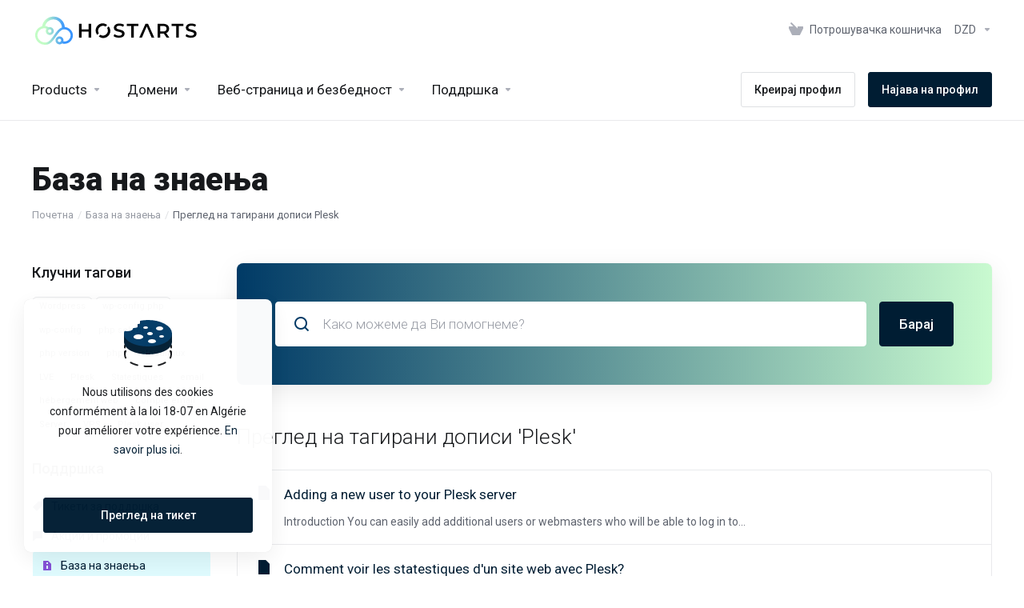

--- FILE ---
content_type: text/html; charset=utf-8
request_url: https://panel.hostarts.com/index.php?rp=%2Fknowledgebase%2Ftag%2FPlesk&language=macedonian
body_size: 15350
content:
    <!DOCTYPE html>
    <html  lang="mk" >
    <head>
        <meta charset="utf-8" />
        <meta http-equiv="X-UA-Compatible" content="IE=edge">
        <meta name="viewport" content="width=device-width, initial-scale=1.0, maximum-scale=1.0, user-scalable=0">
            <title>База на знаења - Plesk  - Hostarts</title>
            <meta name="description" content="">
                    <link rel="canonical" href="https://panel.hostarts.com/knowledgebase//">
                    
                <link rel='stylesheet' href='/templates/lagom2/core/styles/default/assets/css/vars/minified.css?1746460998'>
        
                <link rel="stylesheet" href="/templates/lagom2/assets/css/theme.css?v=2.3.4-055c00d9e869408a8fdd796e2aa4fa14">
                                     
        
        
        
        <!-- HTML5 Shim and Respond.js IE8 support of HTML5 elements and media queries -->
    <!-- WARNING: Respond.js doesn't work if you view the page via file:// -->
    <!--[if lt IE 9]>
    <script src="https://oss.maxcdn.com/libs/html5shiv/3.7.0/html5shiv.js"></script>
    <script src="https://oss.maxcdn.com/libs/respond.js/1.4.2/respond.min.js"></script>
    <![endif]-->

        <script>
        var csrfToken = 'ae23fd4792a9b88082d16639ab94806a0695a667',
            markdownGuide = 'Водич за маркдаун',
            locale = 'en',
            saved = 'зачуван',
            saving = 'автоматско зачувување',
            whmcsBaseUrl = "";
                </script>
            <script  src="/templates/lagom2/assets/js/scripts.min.js?v=2.3.4-055c00d9e869408a8fdd796e2aa4fa14"></script>
    <script  src="/templates/lagom2/assets/js/core.min.js?v=2.3.4-055c00d9e869408a8fdd796e2aa4fa14"></script>

        
                <link rel="stylesheet" href="//cdnjs.cloudflare.com/ajax/libs/sweetalert/1.1.3/sweetalert.min.css" />
            <script src="//cdnjs.cloudflare.com/ajax/libs/sweetalert/1.1.3/sweetalert.min.js"></script>
            <script type="text/javascript" src="https://cdnjs.cloudflare.com/ajax/libs/bootbox.js/4.4.0/bootbox.min.js"></script>
<script type="text/javascript">

var _gaq = _gaq || [];
_gaq.push(['_setAccount', 'UA-190434884-1']);
_gaq.push(['_trackPageview']);

(function() {
var ga = document.createElement('script'); ga.type = 'text/javascript'; ga.async = true;
ga.src = ('https:' == document.location.protocol ? 'https://ssl' : 'http://www') + '.google-analytics.com/ga.js';
var s = document.getElementsByTagName('script')[0]; s.parentNode.insertBefore(ga, s);
})();

</script>

    <style>
    .hidden {
        display:none;
    }
    </style>
<script>var rtr = "[]";</script>
<script src="/modules/registrars/realtimeregister/resources/js/rtr.js?1.4.13"></script>

<script src="/modules/registrars/realtimeregister/resources/js/rtrClient.js?1.4.13"></script>

<link type="text/css" href="/modules/registrars/realtimeregister/resources/css/style.css?1.4.13" rel="stylesheet">


                    <link href="/assets/css/fontawesome-all.min.css" rel="stylesheet">
            </head>
    <body class="lagom lagom-not-portal lagom-layout-top lagom-default page-knowledgebasecat"  data-phone-cc-input="1">

    
        

                











                    

     
        <div class="app-nav  app-nav-default" >
                                                                                                                                                                                                                                                                                                                                                                                    <div class="app-nav-header " id="header">
                <div class="container">
                    <button class="app-nav-toggle navbar-toggle" type="button">
                        <span class="icon-bar"></span>
                        <span class="icon-bar"></span>
                        <span class="icon-bar"></span>
                        <span class="icon-bar"></span>
                    </button>
                          
                                                                       <a class="logo hidden-sm hidden-xs hidden-md" href="/index.php"><img src="/templates/lagom2/assets/img/logo/logo_big.805037160.svg" title="Hostarts" alt="Hostarts"/></a>
                          <a class="logo visible-xs visible-sm visible-md" href="/index.php"><img src="/templates/lagom2/assets/img/logo/logo_big.805037160.svg" title="Hostarts" alt="Hostarts"/></a>
                                             <ul class="top-nav">
                                                                                                                                                                                                                            <li
                menuItemName="View Cart"
                class="  nav-item-cart"
                id="Secondary_Navbar-View_Cart"
                            >
                                    <a
                                                                                    href="/cart.php?a=view"
                                                                                                                                                >
                                                    
                                                                    <i class="fas fa-test lm lm-basket"></i>
                                                                                                                                                                        <span class="item-text">
                                    Потрошувачка кошничка
                                                                    </span>
                                                                                                        <span class="nav-badge badge badge-primary-faded hidden" ><span ></span></span>                                                                                            </a>
                                            </li>
                    <li
                menuItemName="Currencies-147"
                class="dropdown   nav-item-currency"
                id="Secondary_Navbar-Currencies-147"
                            >
                                    <a
                                                    class="dropdown-toggle"
                            href="#"
                            data-toggle="dropdown"
                                                                                                                    >
                                                                                                            <span class="item-text">
                                    DZD
                                                                    </span>
                                                                                                                                                        <b class="ls ls-caret"></b>                                            </a>
                                                                                                                            </li>
                </ul>
                </div>
            </div>
                <div class="app-nav-menu app-nav-menu-default" id="main-menu">
        <div class="container">
                        <ul class="menu menu-primary " data-nav>
                                                                                                                                                                                                                                                                                                                                                                                                                                                                                                                                                                                                                                                                                                                                                                                                                                                                                                                                                                                                                                                                                                                                                                                                                                                                                                                                                                                                                                                                                                                                                                                                                                                                                                                                                                                                                                                                                                                                                                                                                                                                                                                                                                                                                                                                                                                                                                                                                                                                                                                                                                                                                                                                                                                                                                                                                                                                                                                                                                                                                                                                                                                                                                                    <li
                menuItemName="footer_extended.products"
                class="dropdown   nav-item-text-only"
                id="Primary_Navbar-footer_extended.products"
                            >
                                    <a
                                                    class="dropdown-toggle"
                            href="#"
                            data-toggle="dropdown"
                                                                                                                    >
                                                                                    <svg class="svg-icon {if $onDark} svg-icon-on-dark {/if}" xmlns="http://www.w3.org/2000/svg" width="64" height="64" fill="none" viewBox="0 0 64 64">
    <path fill="var(--svg-icon-color-2)" stroke="var(--svg-icon-color-2)" stroke-linecap="round" stroke-linejoin="round" stroke-width="2" d="M59 36.5898V47.4098L32 62.9998L5 47.4098V36.5898L32 44.5898L59 36.5898Z" />
    <path fill="var(--svg-icon-color-1)" stroke="var(--svg-icon-color-1)" stroke-linecap="round" stroke-linejoin="round" stroke-width="2" d="M32 44.3L11.2 32.3L5 35.9L32 51.5L59 35.9L52.8 32.3L32 44.3Z" />
    <path stroke="var(--svg-icon-color-3)" stroke-linecap="round" stroke-linejoin="round" stroke-width="2" d="M32 32.2V43.7M32 32.2L5 16.6M32 32.2L59 16.6M32 43.7L59 28.1V16.6M32 43.7L5 28.1V16.6M5 16.6L32 1L59 16.6M37 34.8L44 30.7" />
</svg>
                                                                                                                                        <span class="item-text">
                                    Products
                                                                    </span>
                                                                                                                                                        <b class="ls ls-caret"></b>                                            </a>
                                                                                                                                                <ul class="dropdown-menu dropdown-lazy has-scroll  ">
                                                                                                                                                                    <li menuItemName="Hébergement Web - Datacenter EU" class=" " id="Primary_Navbar-footer_extended.products-Hébergement_Web_-_Datacenter_EU">
                                                                                            <a
                                                                                                            href="/store/hebergement-cloud"
                                                                                                                                                                
                                                >
                                                                                                            <i class="fas fa-ticket ls ls-box"></i>
                                                                                                        Hébergement Web - Datacenter EU
                                                                                                    </a>
                                                                                                                                </li>
                                                                                
                                                                                                                                                                        <li menuItemName="Hébergement Web - Datacenter Algérie" class=" " id="Primary_Navbar-footer_extended.products-Hébergement_Web_-_Datacenter_Algérie">
                                                                                            <a
                                                                                                            href="/store/hebergement-web-datacenter-algerie"
                                                                                                                                                                
                                                >
                                                                                                            <i class="fas fa-ticket ls ls-box"></i>
                                                                                                        Hébergement Web - Datacenter Algérie
                                                                                                    </a>
                                                                                                                                </li>
                                                                                
                                                                                                                                                                        <li menuItemName="Serveur VPS - DATACENTER ALGERIE " class=" " id="Primary_Navbar-footer_extended.products-Serveur_VPS_-_DATACENTER_ALGERIE_">
                                                                                            <a
                                                                                                            href="/store/vps-dc-dz"
                                                                                                                                                                
                                                >
                                                                                                            <i class="fas fa-ticket ls ls-hosting"></i>
                                                                                                        Serveur VPS - DATACENTER ALGERIE 
                                                                                                    </a>
                                                                                                                                </li>
                                                                                
                                                                                                                                                                        <li menuItemName="Non lucratif &amp; Association" class=" " id="Primary_Navbar-footer_extended.products-Non_lucratif_&amp;_Association">
                                                                                            <a
                                                                                                            href="/store/but-non-lucratif-association"
                                                                                                                                                                
                                                >
                                                                                                            <i class="fas fa-ticket ls ls-box"></i>
                                                                                                        Non lucratif &amp; Association
                                                                                                    </a>
                                                                                                                                </li>
                                                                                
                                                                                                                                                                        <li menuItemName="Serveur VPS - DATACENTER EUROPE " class=" " id="Primary_Navbar-footer_extended.products-Serveur_VPS_-_DATACENTER_EUROPE_">
                                                                                            <a
                                                                                                            href="/store/cloud-vps"
                                                                                                                                                                
                                                >
                                                                                                            <i class="fas fa-ticket ls ls-hosting"></i>
                                                                                                        Serveur VPS - DATACENTER EUROPE 
                                                                                                    </a>
                                                                                                                                </li>
                                                                                
                                                                                                                                                                        <li menuItemName="Serveur Dédié  - DATACENTER ALGERIE" class=" " id="Primary_Navbar-footer_extended.products-Serveur_Dédié__-_DATACENTER_ALGERIE">
                                                                                            <a
                                                                                                            href="/store/serveur-dedie-datacenter-algerie"
                                                                                                                                                                
                                                >
                                                                                                            <i class="fas fa-ticket ls ls-box"></i>
                                                                                                        Serveur Dédié  - DATACENTER ALGERIE
                                                                                                    </a>
                                                                                                                                </li>
                                                                                
                                                                                                                                                                        <li menuItemName="Hébergement Revendeur / Agency" class=" " id="Primary_Navbar-footer_extended.products-Hébergement_Revendeur___Agency">
                                                                                            <a
                                                                                                            href="/store/hebergement-revendeur-agence"
                                                                                                                                                                
                                                >
                                                                                                            <i class="fas fa-ticket ls ls-box"></i>
                                                                                                        Hébergement Revendeur / Agency
                                                                                                    </a>
                                                                                                                                </li>
                                                                                
                                                                                                                                                                        <li menuItemName="Colocation Rack - DATACENTER ALGERIE" class=" " id="Primary_Navbar-footer_extended.products-Colocation_Rack_-_DATACENTER_ALGERIE">
                                                                                            <a
                                                                                                            href="/store/colocation-rack-datacenter-algerie"
                                                                                                                                                                
                                                >
                                                                                                            <i class="fas fa-ticket ls ls-box"></i>
                                                                                                        Colocation Rack - DATACENTER ALGERIE
                                                                                                    </a>
                                                                                                                                </li>
                                                                                
                                                                                                                                                                        <li menuItemName="Hébergement d&#039;Email" class=" " id="Primary_Navbar-footer_extended.products-Hébergement_d&#039;Email">
                                                                                            <a
                                                                                                            href="/store/hebergement-demail"
                                                                                                                                                                
                                                >
                                                                                                            <i class="fas fa-ticket ls ls-box"></i>
                                                                                                        Hébergement d&#039;Email
                                                                                                    </a>
                                                                                                                                </li>
                                                                                
                                                                                                                                                                        <li menuItemName="Dedicated Servers" class=" " id="Primary_Navbar-footer_extended.products-Dedicated_Servers">
                                                                                            <a
                                                                                                            href="/store/dedicated-servers"
                                                                                                                                                                
                                                >
                                                                                                            <i class="fas fa-ticket ls ls-hosting"></i>
                                                                                                        Dedicated Servers
                                                                                                    </a>
                                                                                                                                </li>
                                                                                
                                                                                                                                                                        <li menuItemName="Licence Plesk Obsedian" class=" " id="Primary_Navbar-footer_extended.products-Licence_Plesk_Obsedian">
                                                                                            <a
                                                                                                            href="/store/licence-plesk"
                                                                                                                                                                
                                                >
                                                                                                            <i class="fas fa-ticket ls ls-box"></i>
                                                                                                        Licence Plesk Obsedian
                                                                                                    </a>
                                                                                                                                </li>
                                                                                
                                                                                                                                                                        <li menuItemName="License ISPManager6" class=" " id="Primary_Navbar-footer_extended.products-License_ISPManager6">
                                                                                            <a
                                                                                                            href="/store/ispmanager6"
                                                                                                                                                                
                                                >
                                                                                                            <i class="fas fa-ticket ls ls-box"></i>
                                                                                                        License ISPManager6
                                                                                                    </a>
                                                                                                                                </li>
                                                                                
                                                                                                                                                                        <li menuItemName="Cybersecurité" class=" " id="Primary_Navbar-footer_extended.products-Cybersecurité">
                                                                                            <a
                                                                                                            href="/store/cybersecurite"
                                                                                                                                                                
                                                >
                                                                                                            <i class="fas fa-ticket ls ls-box"></i>
                                                                                                        Cybersecurité
                                                                                                    </a>
                                                                                                                                </li>
                                                                                
                                                                                                                                                                        <li menuItemName="DNS Management" class=" " id="Primary_Navbar-footer_extended.products-DNS_Management">
                                                                                            <a
                                                                                                            href="/store/dns-management"
                                                                                                                                                                
                                                >
                                                                                                            <i class="fas fa-ticket ls ls-box"></i>
                                                                                                        DNS Management
                                                                                                    </a>
                                                                                                                                </li>
                                                                                
                                                                                                                                                                        <li menuItemName="License cPanel" class=" " id="Primary_Navbar-footer_extended.products-License_cPanel">
                                                                                            <a
                                                                                                            href="/store/cpanel"
                                                                                                                                                                
                                                >
                                                                                                            <i class="fas fa-ticket ls ls-box"></i>
                                                                                                        License cPanel
                                                                                                    </a>
                                                                                                                                </li>
                                                                                
                                                                                    </ul>
                                                                        </li>
                    <li
                menuItemName="Domains"
                class="dropdown   nav-item-text-only"
                id="Primary_Navbar-Domains"
                            >
                                    <a
                                                    class="dropdown-toggle"
                            href="#"
                            data-toggle="dropdown"
                                                                                                                    >
                                                                                    <svg class="svg-icon {if $onDark} svg-icon-on-dark {/if}" xmlns="http://www.w3.org/2000/svg" width="64" height="64" fill="none" viewBox="0 0 64 64">
    <path fill="var(--svg-icon-color-3)" fill-rule="evenodd" d="M32.3 16.3c-.626 0-1.246.01-1.862.032a1 1 0 0 1-.069-1.999 55.815 55.815 0 0 1 3.862 0 1 1 0 0 1-.07 2 53.82 53.82 0 0 0-1.86-.033Zm-4.684-.808a1 1 0 0 1-.889 1.1 49.265 49.265 0 0 0-3.678.53 1 1 0 1 1-.36-1.968 51.298 51.298 0 0 1 3.827-.551 1 1 0 0 1 1.1.889Zm9.368 0a1 1 0 0 1 1.1-.89c1.306.14 2.583.324 3.827.552a1 1 0 1 1-.36 1.967 49.265 49.265 0 0 0-3.678-.53 1 1 0 0 1-.889-1.1Zm7.48 1.218a1 1 0 0 1 1.226-.706 42.68 42.68 0 0 1 3.699 1.175 1 1 0 0 1-.693 1.876 40.733 40.733 0 0 0-3.526-1.12 1 1 0 0 1-.706-1.225Zm-24.328 0a1 1 0 0 1-.706 1.226 41.01 41.01 0 0 0-3.526 1.119 1 1 0 0 1-.693-1.876 42.68 42.68 0 0 1 3.7-1.174 1 1 0 0 1 1.225.705Zm-7.166 2.457a1 1 0 0 1-.453 1.34c-.557.275-1.096.562-1.615.858-.402.237-.792.479-1.17.727a1 1 0 1 1-1.098-1.672c.41-.268.828-.529 1.259-.782l.01-.006a32.427 32.427 0 0 1 1.728-.918 1 1 0 0 1 1.34.453Zm38.66 0a1 1 0 0 1 1.34-.453c.592.293 1.167.598 1.723.916.651.365 1.283.762 1.892 1.188a1 1 0 1 1-1.145 1.64 20.634 20.634 0 0 0-1.728-1.085l-.008-.005a30.492 30.492 0 0 0-1.62-.861 1 1 0 0 1-.454-1.34Zm-43.982 3.15a1 1 0 0 1-.133 1.409c-.352.29-.696.593-1.034.907a1 1 0 0 1-1.361-1.466c.366-.34.738-.667 1.12-.982a1 1 0 0 1 1.408.133Zm50.925 1.374a1 1 0 0 1 1.414.015 25.349 25.349 0 0 1 1.487 1.66 1 1 0 0 1-1.548 1.267 23.56 23.56 0 0 0-1.368-1.528 1 1 0 0 1 .015-1.414Z" clip-rule="evenodd" />
    <path fill="var(--svg-icon-color-3)" fill-rule="evenodd" d="M28.22 2.227a1 1 0 0 1-.246 1.392l-.25.175a1 1 0 0 1-.278.136.968.968 0 0 1-.223.214l-.244.171c-.602.434-1.185.904-1.744 1.407a1 1 0 0 1-1.339-1.486 22.638 22.638 0 0 1 1.92-1.548l.01-.007.25-.175a1 1 0 0 1 .278-.136.968.968 0 0 1 .223-.214l.25-.175a1 1 0 0 1 1.392.246Zm-6.206 5.45a1 1 0 0 1 .242 1.394 18.42 18.42 0 0 0-1.188 1.925 29.99 29.99 0 0 0-.86 1.62 1 1 0 1 1-1.794-.884c.292-.59.595-1.163.911-1.716.39-.727.824-1.426 1.295-2.096a1 1 0 0 1 1.393-.243Zm-3.846 7.044a1 1 0 0 1 .593 1.284 41.131 41.131 0 0 0-1.117 3.527 1 1 0 0 1-1.931-.519c.344-1.28.736-2.516 1.171-3.699a1 1 0 0 1 1.284-.593Zm-2.142 7.266a1 1 0 0 1 .803 1.165 49.542 49.542 0 0 0-.533 3.677 1 1 0 0 1-1.989-.213c.14-1.303.326-2.58.555-3.826a1 1 0 0 1 1.164-.803Zm-.958 7.518a1 1 0 0 1 .965 1.034 52.863 52.863 0 0 0 0 3.725 1 1 0 1 1-1.999.07 54.851 54.851 0 0 1 0-3.865 1 1 0 0 1 1.034-.964Zm.128 7.587a1 1 0 0 1 1.102.887c.135 1.255.316 2.485.539 3.681a1 1 0 1 1-1.966.366 50.81 50.81 0 0 1-.562-3.832 1 1 0 0 1 .887-1.102Zm1.24 7.488a1 1 0 0 1 1.228.701c.335 1.223.715 2.4 1.138 3.524a1 1 0 1 1-1.872.705 41.855 41.855 0 0 1-1.195-3.701 1 1 0 0 1 .701-1.229Zm2.501 7.162a1 1 0 0 1 1.344.44c.282.556.576 1.094.88 1.61l.005.007c.266.46.552.916.855 1.364a1 1 0 1 1-1.657 1.12 25.178 25.178 0 0 1-.928-1.479 31.004 31.004 0 0 1-.939-1.718 1 1 0 0 1 .44-1.344Zm3.65 5.885a1 1 0 0 1 1.412.087c.357.404.727.797 1.108 1.179a1 1 0 0 1-1.414 1.414c-.41-.41-.809-.834-1.193-1.269a1 1 0 0 1 .088-1.411Z" clip-rule="evenodd" />
    <path stroke="var(--svg-icon-color-3)" stroke-linecap="round" stroke-linejoin="round" stroke-width="2" d="M32.9 63c-.7 0-1.3 0-2-.1m0-61.6c.7-.2 1.3-.3 2-.3m29.8 28.7c.2.7.2 1.3.2 2M1 32.9c0-.7 0-1.3.1-2m61.9.2c0 4.9-3.3 9.9-8.9 13.1-6.7 3.7-14.3 5.7-22 5.7-7.6 0-15.1-1.9-21.8-5.7C4.8 41 1 36.5 1 31.6M31.4 1c4.9 0 9.4 3.9 12.7 9.5 3.8 6.7 5.8 14.2 5.8 21.9 0 7.7-2 15.2-5.8 21.9-3.2 5.6-7.7 8.8-12.7 8.8m22.7-8.8C48.3 60 40.4 63.2 32.2 63c-8.2.2-16-3-21.9-8.7C4.5 48.5 1.1 40.6 1 32.4c.1-8.3 3.5-16.1 9.4-21.9C16.1 4.5 24 1.1 32.2 1c8.3.1 16.2 3.5 21.9 9.5 5.8 5.8 9 13.7 8.9 21.9.1 8.2-3.1 16.1-8.9 21.9Z" />
    <path fill="var(--svg-icon-color-2)" stroke="var(--svg-icon-color-2)" stroke-linecap="round" stroke-linejoin="round" stroke-width="2" d="M31.5 39.9a7.5 7.5 0 1 0 0-15 7.5 7.5 0 0 0 0 15Z" />
</svg>
                                                                                                                                        <span class="item-text">
                                    Домени
                                                                    </span>
                                                                                                                                                        <b class="ls ls-caret"></b>                                            </a>
                                                                                                                                                <ul class="dropdown-menu dropdown-lazy has-scroll  ">
                                                                                                                                                                    <li menuItemName="Register a New Domain" class=" " id="Primary_Navbar-Domains-Register_a_New_Domain">
                                                                                            <a
                                                                                                            href="/cart.php?a=add&domain=register"
                                                                                                                                                                
                                                >
                                                                                                            <i class="fas fa-test lm lm-globe"></i>
                                                                                                        <span class="menu-item-content">Регистрација на домени</span>
                                                                                                    </a>
                                                                                                                                </li>
                                                                                
                                                                                                                                                                        <li menuItemName="Transfer Domains to Us" class=" " id="Primary_Navbar-Domains-Transfer_Domains_to_Us">
                                                                                            <a
                                                                                                            href="/cart.php?a=add&domain=transfer"
                                                                                                                                                                
                                                >
                                                                                                            <i class="fas fa-test ls ls-transfer"></i>
                                                                                                        <span class="menu-item-content">Трансфер на домени</span>
                                                                                                    </a>
                                                                                                                                </li>
                                                                                
                                                                                                                                                                        <li menuItemName="Divider-158" class="nav-divider " id="Primary_Navbar-Domains-Divider-158">
                                                                                            -----
                                                                                                                                </li>
                                                                                
                                                                                                                                                                        <li menuItemName="Domain Pricing" class=" " id="Primary_Navbar-Domains-Domain_Pricing">
                                                                                            <a
                                                                                                            href="/domain/pricing"
                                                                                                                                                                
                                                >
                                                                                                            <i class="fas fa-test ls ls-document-info"></i>
                                                                                                        <span class="menu-item-content">Финансиска структура на домени по наставка и услуга</span>
                                                                                                    </a>
                                                                                                                                </li>
                                                                                
                                                                                    </ul>
                                                                        </li>
                    <li
                menuItemName="Website & Security"
                class="dropdown   nav-item-text-only"
                id="Primary_Navbar-Website_&_Security"
                            >
                                    <a
                                                    class="dropdown-toggle"
                            href="#"
                            data-toggle="dropdown"
                                                                                                                    >
                                                                                    <svg class="svg-icon {if $onDark} svg-icon-on-dark {/if}" xmlns="http://www.w3.org/2000/svg" width="64" height="64" fill="none" viewBox="0 0 64 64">
    <path fill="var(--svg-icon-color-2)" stroke="var(--svg-icon-color-2)" stroke-linecap="round" stroke-linejoin="round" stroke-width="2" d="M31 27.5 59 3.8 54 1 26 17.2v7.5l5 2.8Z" />
    <path fill="var(--svg-icon-color-1)" stroke="var(--svg-icon-color-1)" stroke-linecap="round" stroke-linejoin="round" stroke-width="2" d="M31 19.9v7.6l7.5 4.4V48H45l14-16.2v-28L31 19.9Z" />
    <path stroke="var(--svg-icon-color-3)" stroke-linecap="round" stroke-linejoin="round" stroke-width="2" d="m33 34.9 5-2.7m-5 2.7L5 18.8m28 16.1V63m5-30.8L10 16l-5 2.8m33 13.4v28.1L33 63M5 18.8v28L19 63h14" />
</svg>
                                                                                                                                        <span class="item-text">
                                    Веб-страница и безбедност
                                                                    </span>
                                                                                                                                                        <b class="ls ls-caret"></b>                                            </a>
                                                                                                                                                <ul class="dropdown-menu dropdown-lazy has-scroll  ">
                                                                                                                                                                    <li menuItemName="symantec" class=" " id="Primary_Navbar-Website_&_Security-symantec">
                                                                                            <a
                                                                                                            href="/store/ssl-certificates"
                                                                                                                                                                
                                                >
                                                                                                            <i class="fas fa-ticket ls ls-padlock"></i>
                                                                                                        SSL сертификати
                                                                                                    </a>
                                                                                                                                </li>
                                                                                
                                                                                                                                                                        <li menuItemName="spamexperts" class=" " id="Primary_Navbar-Website_&_Security-spamexperts">
                                                                                            <a
                                                                                                            href="/store/email-services"
                                                                                                                                                                
                                                >
                                                                                                            <i class="fas fa-ticket ls ls-envelope"></i>
                                                                                                        Услуги за е-пошта
                                                                                                    </a>
                                                                                                                                </li>
                                                                                
                                                                                    </ul>
                                                                        </li>
                    <li
                menuItemName="Support"
                class="dropdown   nav-item-text-only"
                id="Primary_Navbar-Support"
                            >
                                    <a
                                                    class="dropdown-toggle"
                            href="#"
                            data-toggle="dropdown"
                                                                                                                    >
                                                                                    <svg class="svg-icon {if $onDark} svg-icon-on-dark {/if}" xmlns="http://www.w3.org/2000/svg" width="64" height="64" fill="none" viewBox="0 0 64 64">
    <path fill="var(--svg-icon-color-3)" fill-rule="evenodd" d="M34.945 2.047a1 1 0 0 1-.991 1.008c-.527.004-1.117.13-1.748.414l-2.615 1.506a1 1 0 0 1-.997-1.734l2.655-1.529a.99.99 0 0 1 .08-.041c.876-.404 1.758-.609 2.608-.616a1 1 0 0 1 1.008.992Zm2.2 1.408a1 1 0 0 1 1.322.5c.35.775.533 1.662.533 2.626a1 1 0 1 1-2 0c0-.71-.135-1.314-.356-1.803a1 1 0 0 1 .5-1.323ZM24.647 6.667a1 1 0 0 1-.367 1.366l-5.312 3.058a1 1 0 1 1-.998-1.733L23.282 6.3a1 1 0 0 1 1.366.367Zm-10.623 6.117a1 1 0 0 1-.367 1.366L11 15.679a.985.985 0 0 1-.08.041 9.781 9.781 0 0 0-2.343 1.538 1 1 0 0 1-1.32-1.503 11.831 11.831 0 0 1 2.783-1.832l2.617-1.507a1 1 0 0 1 1.366.368Zm-9.2 7.868a1 1 0 0 1 .634 1.264A8.671 8.671 0 0 0 5 24.646v3.679a1 1 0 1 1-2 0v-3.68c0-1.145.2-2.279.56-3.36a1 1 0 0 1 1.264-.633ZM4 34.684a1 1 0 0 1 1 1v3.679c0 .744.143 1.357.372 1.843a1 1 0 1 1-1.81.851C3.192 41.273 3 40.363 3 39.363v-3.68a1 1 0 0 1 1-1Zm8.538 7.073A1 1 0 0 1 13 42.6v1.498a1 1 0 0 1-1.998.07l-.078.036-.004.002c-.88.405-1.772.625-2.633.656a1 1 0 1 1-.07-1.999c.569-.02 1.2-.167 1.864-.473h.002l.371-.173a.996.996 0 0 1 .412-.094.996.996 0 0 1 .337-.255l.375-.175a1 1 0 0 1 .96.064ZM12 46.095a1 1 0 0 1 1 1v1.499c0 .283.059.428.09.481.033.055.06.112.08.17a.996.996 0 0 1 .295-.309c.153-.103.334-.265.526-.504a1 1 0 0 1 1.556 1.257 4.48 4.48 0 0 1-.96.903 1 1 0 0 1-1.503-.49 1 1 0 0 1-1.716-.01c-.259-.438-.368-.958-.368-1.498v-1.499a1 1 0 0 1 1-1Z" clip-rule="evenodd" />
    <path stroke="var(--svg-icon-color-3)" stroke-linecap="round" stroke-linejoin="round" stroke-width="2" d="M13 29.796c0-1.826.659-3.88 1.831-5.712 1.172-1.832 3.013-3.357 4.67-4.122L40.749 7.73c1.658-.764 3.248-.772 4.42-.022C46.342 8.457 47 9.905 47 11.731v15.258c0 1.826-.659 3.88-1.831 5.712-1.172 1.831-2.469 2.891-4.42 4.054l-8.557 4.893L23.77 54.21c-1.285 1.592-2.77 1.266-2.77-.466V47.75l-1.498.698c-1.658.764-3.498.839-4.67.088C13.658 47.786 13 46.34 13 44.513V29.796Z" />
    <path fill="var(--svg-icon-color-2)" stroke="var(--svg-icon-color-2)" stroke-linecap="round" stroke-linejoin="round" stroke-width="2" d="M23.831 29.234C22.66 31.065 22 33.12 22 34.945v14.718c0 1.826.659 3.273 1.831 4.023C25.308 54.632 28 56.08 28 56.08l2-2.38v5.2c0 .773.296 1.18.738 1.45.232.088 3.862 2.2 3.862 2.2l6.592-15.752 8.556-4.893c1.952-1.163 3.248-2.223 4.42-4.054C55.342 36.019 56 33.965 56 32.139l2.135-16.999c-.865-.473-3.038-1.689-3.966-2.283-1.172-.75-2.763-.742-4.42.022L28.501 25.112c-1.658.765-3.498 2.29-4.67 4.122Z" />
    <path fill="var(--svg-icon-color-1)" stroke="var(--svg-icon-color-1)" stroke-linecap="round" stroke-linejoin="round" stroke-width="2" d="M26 37.245c0-1.825.659-3.88 1.831-5.711 1.172-1.832 3.013-3.357 4.67-4.122L53.749 15.18c1.658-.764 3.248-.772 4.42-.022 1.173.75 1.832 2.198 1.832 4.024V34.44c0 1.826-.659 3.88-1.831 5.712-1.172 1.831-2.469 2.891-4.42 4.054l-8.557 4.893L36.77 61.66c-1.285 1.592-2.77 1.266-2.77-.466V55.2l-1.498.697c-1.658.765-3.499.84-4.67.09C26.658 55.236 26 53.788 26 51.962V37.245Z" />
    <path stroke="var(--svg-icon-color-4)" stroke-linecap="round" stroke-linejoin="round" stroke-width="2" d="m32.422 48.78 16.89-9.675m-16.89 2.925 8.446-4.838m-8.446-1.912 16.89-9.675" />
</svg>
                                                                                                                                        <span class="item-text">
                                    Поддршка
                                                                    </span>
                                                                                                                                                        <b class="ls ls-caret"></b>                                            </a>
                                                                                                                                                <ul class="dropdown-menu dropdown-lazy has-scroll  ">
                                                                                                                                                                    <li menuItemName="Contact Us" class=" " id="Primary_Navbar-Support-Contact_Us">
                                                                                            <a
                                                                                                            href="/contact.php"
                                                                                                                                                                
                                                >
                                                                                                            <i class="fas fa-test ls ls-chat-clouds"></i>
                                                                                                        <span class="menu-item-content">Контакт</span>
                                                                                                    </a>
                                                                                                                                </li>
                                                                                
                                                                                                                                                                        <li menuItemName="Divider-165" class="nav-divider " id="Primary_Navbar-Support-Divider-165">
                                                                                            -----
                                                                                                                                </li>
                                                                                
                                                                                                                                                                        <li menuItemName="Network Status" class=" " id="Primary_Navbar-Support-Network_Status">
                                                                                            <a
                                                                                                            href="/serverstatus.php"
                                                                                                                                                                
                                                >
                                                                                                            <i class="fas fa-test ls ls-spark"></i>
                                                                                                        <span class="menu-item-content">Статус на сервери</span>
                                                                                                    </a>
                                                                                                                                </li>
                                                                                
                                                                                                                                                                        <li menuItemName="Knowledgebase" class=" " id="Primary_Navbar-Support-Knowledgebase">
                                                                                            <a
                                                                                                            href="/knowledgebase"
                                                                                                                                                                
                                                >
                                                                                                            <i class="fas fa-test ls ls-document-info"></i>
                                                                                                        <span class="menu-item-content">База на знаења</span>
                                                                                                    </a>
                                                                                                                                </li>
                                                                                
                                                                                                                                                                        <li menuItemName="News" class=" " id="Primary_Navbar-Support-News">
                                                                                            <a
                                                                                                            href="/announcements"
                                                                                                                                                                
                                                >
                                                                                                            <i class="fas fa-test ls ls-document"></i>
                                                                                                        <span class="menu-item-content">Акции и промоции</span>
                                                                                                    </a>
                                                                                                                                </li>
                                                                                
                                                                                    </ul>
                                                                        </li>
                    <li
                menuItemName="Register"
                class=" nav-item-btn is-right"
                id="Primary_Navbar-Register"
                            >
                                    
                            <a class="btn btn-outline btn-default" href="/register.php" >
                                <span>Креирај профил</span> 
                            </a>
                                            </li>
                    <li
                menuItemName="Login"
                class=" nav-item-btn is-right"
                id="Primary_Navbar-Login"
                            >
                                    
                            <a class="btn btn-primary" href="/login.php" >
                                <span>Најава на профил</span> 
                            </a>
                                            </li>
                        </ul>
        </div>
    </div>
        </div>
    <div class="app-main ">
                                            <div class="main-header">
            <div class="container">
                                                            <h1 class="main-header-title">
                База на знаења
            </h1>
                            <div class="main-header-bottom">
                    
    <ol class="breadcrumb">
                    <li >
                <a href="https://panel.hostarts.com">                Почетна
                </a>            </li>
                    <li >
                <a href="/knowledgebase">                База на знаења
                </a>            </li>
                    <li  class="active">
                                Преглед на тагирани дописи Plesk
                            </li>
            </ol>
            </div>
                                        </div>
        </div>
                <div class="main-body">
        <div class="container">
                        <div class="main-grid">                                                <div class="main-sidebar ">
                                            <div class="sidebar sidebar-primary">
                                                                
                                          </div>
                        <div class="sidebar sidebar-secondary">
                                                                            <div menuItemName="Support Knowledgebase Tag Cloud" class="panel panel-sidebar panel-styled-group panel-support-tags">
            <div class="panel-heading">
                                    <h5 class="panel-title">
                        <i class="fas fa-cloud"></i>&nbsp;                        Клучни тагови
                                                <i class="fa fa-chevron-up panel-minimise pull-right"></i>
                    </h5>
                            </div>
                            <div class="panel-body">
                                        <a href="/knowledgebase/tag/Wordpress" style="font-size:12px;">Wordpress</a>
<a href="/knowledgebase/tag/wp-config.php" style="font-size:12px;">wp-config.php</a>
<a href="/knowledgebase/tag/wp-config" style="font-size:12px;">wp-config</a>
<a href="/knowledgebase/tag/php-selector" style="font-size:12px;">php selector</a>
<a href="/knowledgebase/tag/php-version" style="font-size:12px;">php version</a>
<a href="/knowledgebase/tag/php" style="font-size:12px;">php</a>
<a href="/knowledgebase/tag/cloudlinux" style="font-size:12px;">cloudlinux</a>
<a href="/knowledgebase/tag/LVE" style="font-size:12px;">LVE</a>
<a href="/knowledgebase/tag/Plesk" style="font-size:16px;">Plesk</a>
<a href="/knowledgebase/tag/Statestiques" style="font-size:12px;">Statestiques</a>
<a href="/knowledgebase/tag/email" style="font-size:12px;">email</a>
<a href="/knowledgebase/tag/hébergement-web" style="font-size:12px;">hébergement web</a>
<a href="/knowledgebase/tag/compte-email" style="font-size:12px;">compte email</a>
<a href="/knowledgebase/tag/Server" style="font-size:12px;">Server</a>
<a href="/knowledgebase/tag/VPS" style="font-size:12px;">VPS</a>
<a href="/knowledgebase/tag/Plesk-user" style="font-size:12px;">Plesk user</a>

                </div>
                                            </div>
                    <div menuItemName="Support" class="panel panel-sidebar ">
            <div class="panel-heading">
                                    <h5 class="panel-title">
                        <i class="far fa-life-ring"></i>&nbsp;                        Поддршка
                                                <i class="fa fa-chevron-up panel-minimise pull-right"></i>
                    </h5>
                            </div>
                                        <div class="list-group">
                                                                        <a menuItemName="Support Tickets" 
                                href="/supporttickets.php" 
                                class="list-group-item"
                                                                                                                                 
                                id="Secondary_Sidebar-Support-Support_Tickets"
                            >
                                                                                                                                                                        <i class="fas fa-ticket ls ls-ticket-tag"></i>
                                                                                                    Тикети за поддршка
                                                                                        </a>
                                                                                                <a menuItemName="Announcements" 
                                href="/announcements" 
                                class="list-group-item"
                                                                                                                                 
                                id="Secondary_Sidebar-Support-Announcements"
                            >
                                                                                                                                                                        <i class="fas fa-ticket ls ls-text-cloud"></i>
                                                                                                    Акции и промоции
                                                                                        </a>
                                                                                                <a menuItemName="Knowledgebase" 
                                href="/knowledgebase" 
                                class="list-group-item active"
                                                                                                                                 
                                id="Secondary_Sidebar-Support-Knowledgebase"
                            >
                                                                                                                                                                        <i class="fas fa-ticket ls ls-document-info"></i>
                                                                                                    База на знаења
                                                                                        </a>
                                                                                                <a menuItemName="Downloads" 
                                href="/download" 
                                class="list-group-item"
                                                                                                                                 
                                id="Secondary_Sidebar-Support-Downloads"
                            >
                                                                                                                                                                        <i class="fas fa-ticket ls ls-download-square"></i>
                                                                                                    Превземања
                                                                                        </a>
                                                                                                <a menuItemName="Network Status" 
                                href="/serverstatus.php" 
                                class="list-group-item"
                                                                                                                                 
                                id="Secondary_Sidebar-Support-Network_Status"
                            >
                                                                                                                                                                        <i class="fas fa-ticket ls ls-range"></i>
                                                                                                    Статус на сервери
                                                                                        </a>
                                                                                                <a menuItemName="Open Ticket" 
                                href="/submitticket.php" 
                                class="list-group-item"
                                                                                                                                 
                                id="Secondary_Sidebar-Support-Open_Ticket"
                            >
                                                                                                                                                                        <i class="fas fa-ticket ls ls-new-window"></i>
                                                                                                    Контакт
                                                                                        </a>
                                                            </div>
                                </div>
                                                                                </div>
                                        </div>
                <div class="main-content  ">
                                                    


    <div class="search-box search-box-secondary">
        <form role="form" method="post" action="/knowledgebase/search">
<input type="hidden" name="token" value="ae23fd4792a9b88082d16639ab94806a0695a667" />
            <div class="search-group search-group-lg">
                <div class="search-field">
                    <input class="form-control" type="text" id="inputKnowledgebaseSearch" name="search" placeholder="Како можеме да Ви помогнеме?" value=""  />
                    <div class="search-field-icon"><i class="lm lm-search"></i></div>
                </div>
                <button class="btn btn-lg btn-primary" type="submit" id="btnKnowledgebaseSearch">Барај</button>
            </div>
        </form>
    </div>
            <div class="section">
        <div class="section-header">
                            <h2 class="section-title">Преглед на тагирани дописи 'Plesk'</h2>
                    </div>
        <div class="section-body">
                        <div class="list-group">
                                    <a class="list-group-item has-icon" href="/knowledgebase/6/Adding-a-new-user-to-your-Plesk-server.html">
                        <i class="list-group-item-icon lm lm-file"></i>
                        <div class="list-group-item-body">
                            <div class="list-group-item-heading">Adding a new user to your Plesk server</div>
                            <p class="list-group-item-text">Introduction
You can easily add additional users or webmasters who will be able to log in to...</p>                        </div>
                    </a>
                                    <a class="list-group-item has-icon" href="/knowledgebase/4/Comment-voir-les-statestiques-dandsharp039un-site-web-avec-Plesk.html">
                        <i class="list-group-item-icon lm lm-file"></i>
                        <div class="list-group-item-body">
                            <div class="list-group-item-heading">Comment voir les statestiques d&#039;un site web avec Plesk?</div>
                            <p class="list-group-item-text">Afficher les statistiques de visite du site , lorsque votre site fonctionne correctement et que...</p>                        </div>
                    </a>
                            </div>
                    </div>
    </div>
        

                    











                                </div>        </div>            </div>
        </div>
    
    
                <div class="main-footer main-footer-extended main-footer-extended-default ">
                        <div class="footer-top">
                <div class="container">
                    <div class="footer-brand d-flex flex-column">
                        <div class="footer-company">
                            <div class="footer-company-intro">
                                      
                                                                       <a class="footer-company-logo logo" href="/index.php"><img src="/templates/lagom2/assets/img/logo/logo_big.805037160.svg" title="Hostarts" alt="Hostarts"/></a>
                                                                                         <p class="footer-company-desc">Get in touch with us!</p>
                                                            </div>
                                                            <ul class="footer-company-socials footer-nav footer-nav-h">
                                                                            <li class="">
                                            <a class="social-fb" href="#" target="_blank" aria-label="Facebook">
                                                                                                                                            </a>
                                        </li>
                                                                            <li class="">
                                            <a class="social-tw" href="#" target="_blank" aria-label="Twitter">
                                                                                                                                            </a>
                                        </li>
                                                                            <li class="">
                                            <a class="social-in" href="#" target="_blank" aria-label="LinkedIn">
                                                                                                                                            </a>
                                        </li>
                                                                    </ul>
                                                    </div>
                                            </div>
                                            <div class="footer-site-map">
                            <div class="row">
                                                                    <div class="footer-col  col-md-4">
                                                                                    <h3 class="footer-title collapsed" data-toggle="collapse" data-target="#footer-nav-0" aria-expanded="false" aria-controls="footer-nav-0">
                                                                                                Products                                                <i class="footer-icon">
                                                    <svg width="18" height="11" viewBox="0 0 18 11" fill="none" xmlns="http://www.w3.org/2000/svg">
                                                        <path d="M9.21 10.01H8.79C8.66 10.01 8.53 9.96 8.44 9.86L0.14 1.57C0.04 1.48 0 1.34 0 1.22C0 1.1 0.05 0.97 0.15 0.87L0.86 0.16C1.06 -0.0400002 1.37 -0.0400002 1.57 0.16L9 7.6L16.43 0.15C16.63 -0.05 16.94 -0.05 17.14 0.15L17.85 0.86C18.05 1.06 18.05 1.37 17.85 1.57L9.56 9.86C9.47 9.95 9.34 10.01 9.21 10.01Z" fill="#B9BDC5"/>
                                                    </svg>
                                                </i>
                                            </h3>
                                            <ul class="footer-nav collapse" id="footer-nav-0">
                                                                                                    <li>
                                                        <a href="/store/hebergement-cloud" class="nav-link "  >
                                                                                                                        <span>Hébergement Web - Datacenter EU</span>                                                        </a>
                                                    </li>
                                                                                                    <li>
                                                        <a href="/store/hebergement-web-datacenter-algerie" class="nav-link "  >
                                                                                                                        <span>Hébergement Web - Datacenter Algérie</span>                                                        </a>
                                                    </li>
                                                                                                    <li>
                                                        <a href="/store/vps-dc-dz" class="nav-link "  >
                                                                                                                        <span>Serveur VPS - DATACENTER ALGERIE </span>                                                        </a>
                                                    </li>
                                                                                                    <li>
                                                        <a href="/store/but-non-lucratif-association" class="nav-link "  >
                                                                                                                        <span>Non lucratif &amp; Association</span>                                                        </a>
                                                    </li>
                                                                                                    <li>
                                                        <a href="/store/cloud-vps" class="nav-link "  >
                                                                                                                        <span>Serveur VPS - DATACENTER EUROPE </span>                                                        </a>
                                                    </li>
                                                                                                    <li>
                                                        <a href="/store/serveur-dedie-datacenter-algerie" class="nav-link "  >
                                                                                                                        <span>Serveur Dédié  - DATACENTER ALGERIE</span>                                                        </a>
                                                    </li>
                                                                                                    <li>
                                                        <a href="/store/hebergement-revendeur-agence" class="nav-link "  >
                                                                                                                        <span>Hébergement Revendeur / Agency</span>                                                        </a>
                                                    </li>
                                                                                                    <li>
                                                        <a href="/store/colocation-rack-datacenter-algerie" class="nav-link "  >
                                                                                                                        <span>Colocation Rack - DATACENTER ALGERIE</span>                                                        </a>
                                                    </li>
                                                                                                    <li>
                                                        <a href="/store/hebergement-demail" class="nav-link "  >
                                                                                                                        <span>Hébergement d&#039;Email</span>                                                        </a>
                                                    </li>
                                                                                                    <li>
                                                        <a href="/store/dedicated-servers" class="nav-link "  >
                                                                                                                        <span>Dedicated Servers</span>                                                        </a>
                                                    </li>
                                                                                                    <li>
                                                        <a href="/store/licence-plesk" class="nav-link "  >
                                                                                                                        <span>Licence Plesk Obsedian</span>                                                        </a>
                                                    </li>
                                                                                                    <li>
                                                        <a href="/store/ispmanager6" class="nav-link "  >
                                                                                                                        <span>License ISPManager6</span>                                                        </a>
                                                    </li>
                                                                                                    <li>
                                                        <a href="/store/cybersecurite" class="nav-link "  >
                                                                                                                        <span>Cybersecurité</span>                                                        </a>
                                                    </li>
                                                                                                    <li>
                                                        <a href="/store/dns-management" class="nav-link "  >
                                                                                                                        <span>DNS Management</span>                                                        </a>
                                                    </li>
                                                                                                    <li>
                                                        <a href="/store/cpanel" class="nav-link "  >
                                                                                                                        <span>License cPanel</span>                                                        </a>
                                                    </li>
                                                                                            </ul>
                                                                            </div>
                                                                    <div class="footer-col  col-md-4">
                                                                                    <h3 class="footer-title collapsed" data-toggle="collapse" data-target="#footer-nav-1" aria-expanded="false" aria-controls="footer-nav-1">
                                                                                                Услуги                                                <i class="footer-icon">
                                                    <svg width="18" height="11" viewBox="0 0 18 11" fill="none" xmlns="http://www.w3.org/2000/svg">
                                                        <path d="M9.21 10.01H8.79C8.66 10.01 8.53 9.96 8.44 9.86L0.14 1.57C0.04 1.48 0 1.34 0 1.22C0 1.1 0.05 0.97 0.15 0.87L0.86 0.16C1.06 -0.0400002 1.37 -0.0400002 1.57 0.16L9 7.6L16.43 0.15C16.63 -0.05 16.94 -0.05 17.14 0.15L17.85 0.86C18.05 1.06 18.05 1.37 17.85 1.57L9.56 9.86C9.47 9.95 9.34 10.01 9.21 10.01Z" fill="#B9BDC5"/>
                                                    </svg>
                                                </i>
                                            </h3>
                                            <ul class="footer-nav collapse" id="footer-nav-1">
                                                                                                    <li>
                                                        <a href="/store/ssl-certificates" class="nav-link "  >
                                                                                                                        <span>SSL сертификати</span>                                                        </a>
                                                    </li>
                                                                                                    <li>
                                                        <a href="/store/email-services" class="nav-link "  >
                                                                                                                        <span>Услуги за е-пошта</span>                                                        </a>
                                                    </li>
                                                                                            </ul>
                                                                            </div>
                                                                    <div class="footer-col  col-md-4">
                                                                                    <h3 class="footer-title collapsed" data-toggle="collapse" data-target="#footer-nav-2" aria-expanded="false" aria-controls="footer-nav-2">
                                                                                                Поддршка                                                <i class="footer-icon">
                                                    <svg width="18" height="11" viewBox="0 0 18 11" fill="none" xmlns="http://www.w3.org/2000/svg">
                                                        <path d="M9.21 10.01H8.79C8.66 10.01 8.53 9.96 8.44 9.86L0.14 1.57C0.04 1.48 0 1.34 0 1.22C0 1.1 0.05 0.97 0.15 0.87L0.86 0.16C1.06 -0.0400002 1.37 -0.0400002 1.57 0.16L9 7.6L16.43 0.15C16.63 -0.05 16.94 -0.05 17.14 0.15L17.85 0.86C18.05 1.06 18.05 1.37 17.85 1.57L9.56 9.86C9.47 9.95 9.34 10.01 9.21 10.01Z" fill="#B9BDC5"/>
                                                    </svg>
                                                </i>
                                            </h3>
                                            <ul class="footer-nav collapse" id="footer-nav-2">
                                                                                                    <li>
                                                        <a href="/contact.php" class="nav-link "  >
                                                                                                                        <span>Контакт</span>                                                        </a>
                                                    </li>
                                                                                                    <li>
                                                        <a href="/announcements" class="nav-link "  >
                                                                                                                        <span>Акции и промоции</span>                                                        </a>
                                                    </li>
                                                                                                    <li>
                                                        <a href="/knowledgebase" class="nav-link "  >
                                                                                                                        <span>База на знаења</span>                                                        </a>
                                                    </li>
                                                                                                    <li>
                                                        <a href="/affiliates.php" class="nav-link "  >
                                                                                                                        <span>Заработка</span>                                                        </a>
                                                    </li>
                                                                                            </ul>
                                                                            </div>
                                                            </div>
                        </div>
                                    </div>
            </div>
                        <div class="footer-bottom">
                <div class="container">
                    <div class="footer-copyright">Авторски права &copy; 2025 Hostarts. Сите права се задржани.</div>
                                                                <ul class="footer-nav footer-nav-h">
                                                            <li  class="dropdown dropup" data-language-select>
                                    <a  data-toggle="dropdown" href="#"  >
                                                                                                                            <span class="language-flag flag-macedonian"><img class="lazyload" data-src="/templates/lagom2/assets/img/flags/macedonian.svg"/></span><span>Macedonian</span>
                                                                                                                            <b class="ls ls-caret"></b>
                                                                            </a>
                                                                                <div class="dropdown-menu dropdown-language-search dropdown-lazy  dropdown-menu-right" >
                                                <input type="hidden" data-language-select-value value="Macedonian">
        <input type="hidden" data-language-select-backlink value="/index.php?rp=%2Fknowledgebase%2Ftag%2FPlesk&?">
        <input type="hidden" data-language-select-lang value="Избери">
        <div class="dropdown-header input-group align-center">
            <i class="input-group-icon lm lm-search"></i>
            <input class="form-control" placeholder="Барај..." type="text" data-language-select-search>
        </div>
        <div class="nav-divider"></div>
        <div class="dropdown-menu-items has-scroll" data-language-select-list>
                    <div class="dropdown-menu-item " data-value="english" data-language="English">
                                                                    <a href="/index.php?rp=%2Fknowledgebase%2Ftag%2FPlesk&?language=english" rel="nofollow">
                    <span class="language-flag flag-english">
                        <img class="lazyload hidden" data-src="/templates/lagom2/assets/img/flags/english.svg"/>
                    </span>
                    <span class="language-text">English</span>
                </a>
            </div>
                    <div class="dropdown-menu-item " data-value="french" data-language="Français">
                                                                    <a href="/index.php?rp=%2Fknowledgebase%2Ftag%2FPlesk&?language=french" rel="nofollow">
                    <span class="language-flag flag-french">
                        <img class="lazyload hidden" data-src="/templates/lagom2/assets/img/flags/french.svg"/>
                    </span>
                    <span class="language-text">Français</span>
                </a>
            </div>
                </div>
        <div class="dropdown-menu-item dropdown-menu-no-data">
            <span class="text-info text-large">
                Нема пронајдено записи
            </span>
        </div>                  
    </div>
                                                                                                            </li>
                                                            <li  >
                                    <a   href="#"  aria-label="Back to top">
                                                                                    <i class="lm lm-go-top"></i>
                                                                                                                                                            </a>
                                                                                                        </li>
                                                    </ul>
                                    </div>
            </div>
        </div>
    </div>             <div class="cookie-bar cookie-bar--bottom-left " data-cookie data-cookie-name="cookie_bar" data-cookie-exp-time="365" data-delay="2000">
            <div class="cookie-bar__content">
                <div class="cookie-bar__icon">
                                            <svg class="svg-icon svg-cookie-icon " xmlns="http://www.w3.org/2000/svg" width="64" height="64" fill="none" viewBox="0 0 64 64">
    <path fill="var(--svg-icon-color-3)" fill-rule="evenodd" d="M32 30c-1.488 0-2.964.068-4.415.2a1 1 0 1 1-.182-1.991 50.712 50.712 0 0 1 9.194 0 1 1 0 1 1-.182 1.992A48.732 48.732 0 0 0 32 30Zm-12.4.583a1 1 0 0 1-.679 1.24c-3.024.886-5.748 2.063-8.016 3.462a1 1 0 1 1-1.05-1.702c2.444-1.508 5.338-2.752 8.504-3.679a1 1 0 0 1 1.24.679Zm24.8 0a1 1 0 0 1 1.241-.679c3.166.927 6.06 2.171 8.505 3.68a1 1 0 0 1-1.05 1.701c-2.269-1.399-4.993-2.576-8.017-3.461a1 1 0 0 1-.679-1.241ZM3 33a1 1 0 0 1 1 1v2.5a1 1 0 1 1-2 0V34a1 1 0 0 1 1-1Zm58 0a1 1 0 0 1 1 1v2.5a1 1 0 1 1-2 0V34a1 1 0 0 1 1-1ZM4.534 39.847a1 1 0 0 1 .435 1.346C4.334 42.434 4 43.73 4 45.074a7.96 7.96 0 0 0 .966 3.792 1 1 0 0 1-1.765.94 9.964 9.964 0 0 1-1.168-5.55A1.001 1.001 0 0 1 2 44v-2.5a1 1 0 0 1 1.078-.997l.11-.22a1 1 0 0 1 1.346-.436Zm54.932 0a1 1 0 0 1 1.346.435l.11.221L61 40.5a1 1 0 0 1 1 1V44a1 1 0 0 1-.033.257 9.963 9.963 0 0 1-1.167 5.55 1 1 0 0 1-1.766-.941A7.965 7.965 0 0 0 60 45.074c0-1.343-.334-2.64-.969-3.881a1 1 0 0 1 .435-1.346ZM9.635 54.81a1 1 0 0 1 1.359-.392c2.279 1.258 5.012 2.289 8.046 3.052a1 1 0 1 1-.488 1.94c-3.164-.796-6.066-1.883-8.525-3.241a1 1 0 0 1-.392-1.359Zm44.73 0a1 1 0 0 1-.392 1.359c-2.46 1.358-5.36 2.445-8.525 3.24a1 1 0 0 1-.488-1.939c3.034-.763 5.767-1.794 8.046-3.052a1 1 0 0 1 1.359.392Zm-27.801 4.947a1 1 0 0 1 1.072-.921 57.825 57.825 0 0 0 8.728 0 1 1 0 1 1 .15 1.994 59.838 59.838 0 0 1-9.029 0 1 1 0 0 1-.921-1.073Z" clip-rule="evenodd" />
    <path fill="var(--svg-icon-color-2)" d="M3 19.5v9.574C3 38.26 16.92 44 32 44s29-5.74 29-14.926V19c-5.07-5.126-18.504-6-29-6-2.205 0-6.885-9.28-9-9v10c.719.452 1 .913 1 1.593C24 16.506 20 7.5 20 8v10c.53.49 1 1.026 1 1.63 0 1.986-3.301 3.259-7.005 3.363.003.051.005.103.005.155C14 25.518 10.16 27 6 27c-.931 0-2.14-7.358-3-7.5Z" />
    <path fill="var(--svg-icon-color-2)" d="m3 19.5.163-.987L2 18.321V19.5h1ZM23 14h-1v.552l.467.294L23 14Zm-3 4h-1v.437l.32.296L20 18Zm-6.005 4.993-.029-1-1.043.03.074 1.041.998-.071ZM23 4l-.131-.991A1 1 0 0 0 22 4h1Zm38 15h1v-.411l-.289-.292L61 19Zm-59 .5v9.574h2V19.5H2Zm0 9.574c0 5.17 3.918 9.163 9.411 11.808C16.944 43.547 24.351 45 32 45v-2c-7.43 0-14.524-1.417-19.721-3.92C7.042 36.56 4 33.09 4 29.075H2ZM32 45c7.65 0 15.056-1.453 20.589-4.118C58.082 38.237 62 34.245 62 29.074h-2c0 4.015-3.042 7.485-8.279 10.006C46.524 41.584 39.431 43 32 43v2Zm-9.533-30.154c.286.18.402.311.454.394.043.068.079.161.079.353h2c0-.489-.104-.966-.382-1.412-.268-.43-.653-.755-1.085-1.027l-1.066 1.692Zm-3.147 3.887c.249.23.432.426.551.601.117.172.129.262.129.296h2c0-.57-.223-1.05-.474-1.42-.249-.366-.566-.683-.846-.944l-1.36 1.468Zm.68.897c0 .368-.32.933-1.524 1.475-1.134.51-2.747.839-4.51.888l.057 2c1.941-.055 3.831-.415 5.274-1.064 1.372-.618 2.703-1.681 2.703-3.3h-2Zm-7.003 3.434.003.084h2c0-.076-.003-.151-.008-.226l-1.995.142Zm.003.084c0 .572-.472 1.282-1.85 1.903C9.83 25.645 7.977 26 6 26v2c2.182 0 4.33-.386 5.97-1.125 1.582-.712 3.03-1.928 3.03-3.727h-2ZM6 26c.284 0 .453.14.49.172.04.037.038.048 0-.012a4.145 4.145 0 0 1-.294-.661c-.24-.647-.495-1.53-.76-2.468-.26-.915-.53-1.884-.792-2.63-.13-.37-.272-.73-.429-1.017a2.307 2.307 0 0 0-.311-.45 1.296 1.296 0 0 0-.741-.42l-.326 1.973c-.27-.045-.405-.2-.41-.205-.02-.022-.007-.013.033.06.077.142.177.38.297.72.236.674.487 1.571.754 2.514.26.918.537 1.884.811 2.621.135.363.29.724.465 1.01.087.142.207.31.368.455.157.14.445.338.845.338v-2Zm26-14c.05 0-.049.012-.34-.203-.264-.196-.585-.501-.957-.913-.744-.824-1.57-1.932-2.436-3.088-.846-1.13-1.731-2.31-2.545-3.188-.407-.438-.831-.84-1.257-1.13-.4-.27-.963-.553-1.596-.47l.262 1.983c-.104.014-.058-.04.211.143.244.165.55.441.914.834.727.784 1.546 1.871 2.41 3.026.845 1.129 1.733 2.323 2.553 3.23.41.454.833.872 1.254 1.182.396.292.926.594 1.527.594v-2ZM22 4v10h2V4h-2Zm40 25.074V19.001L61 19h-1v10.074h2Zm-.289-10.777c-2.778-2.809-7.692-4.344-13.016-5.207C43.312 12.22 37.267 12 32 12v2c5.23 0 11.15.218 16.375 1.065 5.285.856 9.622 2.32 11.914 4.638l1.422-1.406ZM23 15.593a.949.949 0 0 1 .198-.555.981.981 0 0 1 1.228-.268.874.874 0 0 1 .227.175c.014.015.013.017-.003-.006a8.144 8.144 0 0 1-.391-.686 91.084 91.084 0 0 1-1.358-2.736c-.497-1.03-1.002-2.09-1.38-2.856a23.66 23.66 0 0 0-.475-.927 2.832 2.832 0 0 0-.207-.329 1.217 1.217 0 0 0-.115-.13c-.027-.027-.174-.175-.416-.25a1.008 1.008 0 0 0-1.165.449c-.148.25-.143.49-.143.526h2c0 .02.007.25-.137.493a.993.993 0 0 1-1.148.442c-.234-.072-.372-.213-.388-.229-.042-.041-.069-.076-.076-.085-.02-.027-.01-.016.047.085.096.173.243.46.43.84.373.755.867 1.795 1.371 2.84a92.768 92.768 0 0 0 1.392 2.803c.187.353.368.676.515.889.039.055.087.121.143.185.037.042.153.174.335.271a1.02 1.02 0 0 0 1.295-.272c.136-.175.18-.35.198-.436.02-.096.023-.18.023-.233h-2ZM19 8v10h2V8h-2Z" />
    <path fill="var(--svg-icon-color-1)" stroke="var(--svg-icon-color-1)" stroke-miterlimit="10" stroke-width="2" d="M3.384 16.799a.1.1 0 0 0-.113.073A9.077 9.077 0 0 0 3 19.075C3 28.26 16.92 34 32 34s29-5.74 29-14.926C61 9.89 47.08 3 32 3c-3.058 0-6.068.283-8.924.811-.09.017-.113.136-.04.19.597.433.964.98.964 1.592 0 1.29-1.945 2.182-3.937 2.387-.087.009-.125.118-.065.18.428.452.671.956.671 1.495 0 1.967-2.914 3.21-6.57 3.335a.105.105 0 0 0-.1.107l.001.051C14 15.518 10.16 17 6 17c-.899 0-1.782-.07-2.616-.201Z" />
    <path fill="var(--svg-icon-color-4)" d="M14 23.111C14 24.89 16.88 26 20 26s6-1.111 6-2.889C26 21.333 23.12 20 20 20s-6 1.333-6 3.111Zm18 5.482C32 30.074 34.4 31 37 31s5-.926 5-2.407C42 27.11 39.6 26 37 26s-5 1.111-5 2.593Zm10-16C42 14.074 44.16 15 46.5 15s4.5-.926 4.5-2.407C51 11.11 48.84 10 46.5 10S42 11.111 42 12.593Zm-16-1.037C26 12.444 27.44 13 29 13s3-.556 3-1.444c0-.89-1.44-1.556-3-1.556s-3 .667-3 1.556Zm20 11C46 23.444 47.44 24 49 24s3-.556 3-1.444c0-.89-1.44-1.556-3-1.556s-3 .667-3 1.556Zm-15-3.482C31 20.26 32.68 21 34.5 21s3.5-.74 3.5-1.926C38 17.89 36.32 17 34.5 17s-3.5.889-3.5 2.074Z" />
</svg>                            </div>
                <div class="cookie-bar__desc">
                                                                        <p class="cookie-bar__desc">Nous utilisons des cookies conformément à la loi 18-07 en Algérie pour améliorer votre expérience. <a href="https://hostarts.dz/informations-legales/politique-confidentialite#section-6" target="_blank">En savoir plus ici</a>.</p>
                                                            </div>
                <div class="cookie-bar__action">
                    <button class="btn btn-primary" data-close>Преглед на тикет</button>
                </div>
            </div>
        </div>
        <div id="fullpage-overlay" class="hidden">
        <div class="outer-wrapper">
            <div class="inner-wrapper">
                <img class="lazyload" data-src="/assets/img/overlay-spinner.svg">
                <br>
                <span class="msg"></span>
            </div>
        </div>
    </div>
    <div class="modal system-modal fade" id="modalAjax" tabindex="-1" role="dialog" aria-hidden="true" style="display: none">
        <div class="modal-dialog">
            <div class="modal-content">
                <div class="modal-header">
                    <button type="button" class="close" data-dismiss="modal" aria-label="Close"><i class="lm lm-close"></i></button>
                    <h5 class="modal-title"></h5>
                </div>
                <div class="modal-body">
                    <div class="loader">
                         
    <div class="spinner ">
        <div class="rect1"></div>
        <div class="rect2"></div>
        <div class="rect3"></div>
        <div class="rect4"></div>
        <div class="rect5"></div>
    </div>
                         </div>
                </div>
                <div class="modal-footer">
                    <button type="button" class="btn btn-primary modal-submit">
                        Испрати
                    </button>
                    <button type="button" class="btn btn-default" data-dismiss="modal">
                    Затвори тикет
                    </button>
                </div>
            </div>
        </div>
    </div>

        <form action="#" id="frmGeneratePassword" class="form-horizontal">
    <div class="modal fade" id="modalGeneratePassword" style="display: none">
        <div class="modal-dialog">
            <div class="modal-content">
                <div class="modal-header">
                    <button type="button" class="close" data-dismiss="modal" aria-label="Close"><i class="lm lm-close"></i></button>
                    <h5 class="modal-title">
                        Генерирај лозинка
                    </h5>
                </div>
                <div class="modal-body">
                    <div class="alert alert-lagom alert-danger hidden" id="generatePwLengthError">
                        Ве молиме внесете број помеѓу 8 и 64 за должината на лозинката
                    </div>
                    <div class="form-group row align-items-center">
                        <label for="inputGeneratePasswordLength" class="col-md-4 control-label">Должина на лозинка</label>
                        <div class="col-md-8">
                            <input type="number" min="8" max="64" value="12" step="1" class="form-control input-inline input-inline-100" id="inputGeneratePasswordLength">
                        </div>
                    </div>
                    <div class="form-group row align-items-center">
                        <label for="inputGeneratePasswordOutput" class="col-md-4 control-label">Генерирана лозинка</label>
                        <div class="col-md-8">
                            <input type="text" class="form-control" id="inputGeneratePasswordOutput">
                        </div>
                    </div>
                    <div class="row">
                        <div class="col-md-8 offset-md-4">
                            <button type="submit" class="btn btn-default btn-sm">
                                <i class="ls ls-plus"></i>
                                Генерирајте нова лозинка
                            </button>
                            <button type="button" class="btn btn-default btn-sm copy-to-clipboard" data-clipboard-target="#inputGeneratePasswordOutput">
                                <i class="ls ls-copy"></i>
                                Копирај
                            </button>
                        </div>
                    </div>
                </div>
                <div class="modal-footer">
                    <button type="button" class="btn btn-default" data-dismiss="modal">
                        Затвори тикет
                    </button>
                    <button type="button" class="btn btn-primary" id="btnGeneratePasswordInsert" data-clipboard-target="#inputGeneratePasswordOutput">
                        Копирај во таблата со исечоци
                    </button>
                </div>
            </div>
        </div>
    </div>
</form>
    
    <div class="overlay"></div>
    <script  src="/templates/lagom2/assets/js/vendor.js?v=2.3.4-055c00d9e869408a8fdd796e2aa4fa14"></script>
    <script  src="/templates/lagom2/assets/js/lagom-app.js?v=2.3.4-055c00d9e869408a8fdd796e2aa4fa14"></script>
            <script src="/templates/lagom2/assets/js/whmcs-custom.min.js?v=2.3.4-055c00d9e869408a8fdd796e2aa4fa14"></script>
    </body>
</html>    

--- FILE ---
content_type: application/javascript; charset=UTF-8
request_url: https://panel.hostarts.com/modules/registrars/realtimeregister/resources/js/rtr.js?1.4.13
body_size: 108
content:
;
(function ($) {
    rtr = $.extend({
        controller: [],
        params: null,
        routes: {},
        error: null
    }, rtr);

    $(document).ready(function () {
        // Initialize router controller.
        $.each(rtr.controller, function (i, controller) {
            if ($.isFunction(rtr.routes[controller])) {
                rtr.routes[controller]();
            }
        });
       
    });
})(jQuery);


--- FILE ---
content_type: image/svg+xml
request_url: https://panel.hostarts.com/templates/lagom2/assets/img/logo/logo_big.805037160.svg
body_size: 3835
content:
<?xml version="1.0" encoding="utf-8"?>
<!-- Generator: Adobe Illustrator 27.5.0, SVG Export Plug-In . SVG Version: 6.00 Build 0)  -->
<svg version="1.1" id="Layer_1" xmlns="http://www.w3.org/2000/svg" xmlns:xlink="http://www.w3.org/1999/xlink" x="0px" y="0px"
	 viewBox="0 0 1000 201.18" style="enable-background:new 0 0 1000 201.18;" xml:space="preserve">
<style type="text/css">
	.st0{fill:url(#SVGID_1_);}
</style>
<g>
	<path d="M353.98,65.87v82.48h-15.31v-35.33h-42.64v35.33h-15.31V65.87h15.31v34.07h42.64v-34L353.98,65.87z"/>
	<path d="M466.76,119.01c1.84-7.24,1.62-14.57-0.52-21.95c-1.63-5.46-4.29-10.49-7.98-15.15l-9.61,9.61
		c1.78,2.58,2.95,5.24,3.77,8.2c1.33,4.87,1.33,9.75,0,14.63s-3.99,9.31-7.83,13.16c-3.92,3.92-8.28,6.5-13.23,7.91
		c-4.95,1.33-9.82,1.33-14.63,0c-2.96-0.82-5.62-2.06-8.2-3.77l-9.61,9.61c4.66,3.69,9.69,6.35,15.15,7.98
		c7.4,2.21,14.71,2.36,21.95,0.52c7.24-1.78,13.75-5.62,19.51-11.32C461.14,132.76,464.91,126.32,466.76,119.01z M412.14,64.39
		c-7.31,1.93-13.82,5.62-19.44,11.3c-5.68,5.69-9.38,12.19-11.3,19.44c-1.84,7.31-1.69,14.7,0.44,22.02
		c1.63,5.47,4.29,10.5,7.98,15.16l9.61-9.61c-1.78-2.58-2.95-5.25-3.77-8.2c-1.33-4.88-1.33-9.76,0-14.63
		c1.4-4.88,3.99-9.31,7.91-13.23c3.84-3.84,8.35-6.51,13.16-7.83c4.95-1.33,9.82-1.33,14.63,0c2.95,0.8,5.62,2.06,8.2,3.77
		l9.61-9.61c-4.66-3.69-9.69-6.35-15.15-7.98C426.77,62.76,419.38,62.54,412.14,64.39z"/>
	<path d="M501.28,146.72c-5.92-1.77-10.65-4.21-14.05-7.17l5.32-11.9c3.4,2.66,7.54,4.88,12.42,6.5c4.87,1.7,9.82,2.52,14.78,2.52
		c6.14,0,10.72-0.96,13.75-2.96c3.03-1.99,4.51-4.57,4.51-7.76c0-2.36-0.82-4.29-2.52-5.83c-1.69-1.56-3.84-2.74-6.43-3.62
		c-2.59-0.89-6.14-1.85-10.57-2.96c-6.28-1.47-11.38-2.95-15.22-4.51c-3.92-1.47-7.24-3.84-9.98-7.02
		c-2.81-3.18-4.21-7.46-4.21-12.93c0-4.58,1.26-8.72,3.7-12.42c2.43-3.69,6.2-6.72,11.16-8.87c5.03-2.21,11.08-3.32,18.32-3.32
		c5.03,0,9.98,0.59,14.86,1.85c4.88,1.25,9.09,3.03,12.64,5.39l-4.81,11.9c-3.62-2.14-7.39-3.69-11.3-4.8
		c-3.92-1.11-7.76-1.63-11.39-1.63c-6.05,0-10.56,1.04-13.52,3.03c-2.96,2.07-4.44,4.73-4.44,8.13c0,2.37,0.82,4.29,2.51,5.77
		c1.7,1.48,3.84,2.66,6.44,3.55c2.58,0.89,6.13,1.85,10.56,2.95c6.14,1.41,11.16,2.89,15.08,4.44c3.92,1.56,7.24,3.84,10.05,7.03
		c2.81,3.18,4.21,7.39,4.21,12.71c0,4.58-1.26,8.65-3.69,12.34s-6.21,6.65-11.23,8.8c-5.03,2.21-11.17,3.32-18.41,3.32
		C513.33,149.46,507.19,148.57,501.28,146.72z"/>
	<path d="M593.15,78.8H565.8V65.86h69.99V78.8h-27.34v69.47h-15.3L593.15,78.8L593.15,78.8z"/>
	<path d="M693.15,65.8h-15.08l-37.1,82.48h15.81l28.76-67.11l28.82,67.11h16.04L693.15,65.8z"/>
	<path d="M804.23,148.27l-16.85-24.17c-0.67,0.07-1.77,0.15-3.18,0.15h-18.63v24.02h-15.3V65.86h33.93c7.17,0,13.38,1.17,18.69,3.55
		c5.32,2.36,9.39,5.76,12.2,10.12c2.81,4.44,4.21,9.61,4.21,15.68c0,6.2-1.56,11.53-4.51,16.04c-3.04,4.51-7.4,7.83-13.01,10.05
		l18.99,27.13L804.23,148.27z M798.68,83.09c-3.47-2.82-8.49-4.21-15.22-4.21h-17.89v32.89h17.89c6.66,0,11.75-1.41,15.22-4.29
		c3.48-2.89,5.18-6.95,5.18-12.19C803.86,89.89,802.16,85.9,798.68,83.09z"/>
	<path d="M861.37,78.8h-27.35V65.86H904V78.8h-27.34v69.47h-15.3V78.8H861.37z"/>
	<path d="M931.28,146.72c-5.92-1.77-10.65-4.21-14.05-7.17l5.32-11.9c3.4,2.66,7.54,4.88,12.42,6.5c4.88,1.7,9.83,2.52,14.78,2.52
		c6.14,0,10.72-0.96,13.75-2.96c3.03-1.99,4.51-4.57,4.51-7.76c0-2.36-0.82-4.29-2.51-5.83c-1.7-1.56-3.84-2.74-6.44-3.62
		c-2.58-0.89-6.13-1.85-10.56-2.96c-6.29-1.47-11.39-2.95-15.23-4.51c-3.92-1.47-7.24-3.84-9.97-7.02
		c-2.82-3.18-4.21-7.46-4.21-12.93c0-4.58,1.25-8.72,3.69-12.42c2.43-3.69,6.2-6.72,11.16-8.87c5.03-2.21,11.09-3.32,18.33-3.32
		c5.03,0,9.97,0.59,14.85,1.85c4.88,1.25,9.09,3.03,12.64,5.39l-4.81,11.9c-3.62-2.14-7.39-3.69-11.3-4.8
		c-3.92-1.11-7.76-1.63-11.38-1.63c-6.07,0-10.57,1.04-13.53,3.03c-2.95,2.07-4.44,4.73-4.44,8.13c0,2.37,0.82,4.29,2.51,5.77
		c1.7,1.48,3.85,2.66,6.44,3.55c2.58,0.89,6.13,1.85,10.56,2.95c6.14,1.41,11.17,2.89,15.08,4.44c3.92,1.56,7.24,3.84,10.05,7.03
		c2.82,3.18,4.21,7.39,4.21,12.71c0,4.58-1.25,8.65-3.69,12.34c-2.43,3.69-6.2,6.65-11.23,8.8c-5.03,2.21-11.16,3.32-18.41,3.32
		C943.33,149.46,937.19,148.57,931.28,146.72z"/>
</g>
<g>
	<linearGradient id="SVGID_1_" gradientUnits="userSpaceOnUse" x1="18.8044" y1="107.015" x2="244.3651" y2="107.015">
		<stop  offset="0" style="stop-color:#C2FCC5"/>
		<stop  offset="0.25" style="stop-color:#C2FCC5"/>
		<stop  offset="0.2656" style="stop-color:#C2FCC5"/>
		<stop  offset="0.2734" style="stop-color:#C2FCC5"/>
		<stop  offset="0.2773" style="stop-color:#C0FBC6"/>
		<stop  offset="0.2812" style="stop-color:#BFFAC6"/>
		<stop  offset="0.2852" style="stop-color:#BEF9C7"/>
		<stop  offset="0.2891" style="stop-color:#BDF8C7"/>
		<stop  offset="0.293" style="stop-color:#BCF7C8"/>
		<stop  offset="0.2969" style="stop-color:#BBF7C8"/>
		<stop  offset="0.3008" style="stop-color:#BAF6C9"/>
		<stop  offset="0.3047" style="stop-color:#B9F5C9"/>
		<stop  offset="0.3086" style="stop-color:#B8F4C9"/>
		<stop  offset="0.3125" style="stop-color:#B7F3CA"/>
		<stop  offset="0.3164" style="stop-color:#B5F3CA"/>
		<stop  offset="0.3203" style="stop-color:#B4F2CB"/>
		<stop  offset="0.3242" style="stop-color:#B3F1CB"/>
		<stop  offset="0.3281" style="stop-color:#B2F0CC"/>
		<stop  offset="0.332" style="stop-color:#B1EFCC"/>
		<stop  offset="0.3359" style="stop-color:#B0EFCC"/>
		<stop  offset="0.3398" style="stop-color:#AFEECD"/>
		<stop  offset="0.3438" style="stop-color:#AEEDCD"/>
		<stop  offset="0.3477" style="stop-color:#ADECCE"/>
		<stop  offset="0.3516" style="stop-color:#ACEBCE"/>
		<stop  offset="0.3555" style="stop-color:#ABEBCF"/>
		<stop  offset="0.3594" style="stop-color:#AAEACF"/>
		<stop  offset="0.3633" style="stop-color:#A9E9CF"/>
		<stop  offset="0.3672" style="stop-color:#A8E8D0"/>
		<stop  offset="0.3711" style="stop-color:#A7E7D0"/>
		<stop  offset="0.375" style="stop-color:#A5E7D1"/>
		<stop  offset="0.3789" style="stop-color:#A4E6D1"/>
		<stop  offset="0.3828" style="stop-color:#A3E5D2"/>
		<stop  offset="0.3867" style="stop-color:#A2E4D2"/>
		<stop  offset="0.3906" style="stop-color:#A1E3D3"/>
		<stop  offset="0.3945" style="stop-color:#A0E3D3"/>
		<stop  offset="0.3984" style="stop-color:#9FE2D3"/>
		<stop  offset="0.4023" style="stop-color:#9EE1D4"/>
		<stop  offset="0.4062" style="stop-color:#9DE0D4"/>
		<stop  offset="0.4102" style="stop-color:#9CDFD5"/>
		<stop  offset="0.4141" style="stop-color:#9BDFD5"/>
		<stop  offset="0.418" style="stop-color:#9ADED6"/>
		<stop  offset="0.4219" style="stop-color:#99DDD6"/>
		<stop  offset="0.4258" style="stop-color:#98DCD6"/>
		<stop  offset="0.4297" style="stop-color:#97DBD7"/>
		<stop  offset="0.4336" style="stop-color:#95DBD7"/>
		<stop  offset="0.4375" style="stop-color:#94DAD8"/>
		<stop  offset="0.4414" style="stop-color:#93D9D8"/>
		<stop  offset="0.4453" style="stop-color:#92D8D9"/>
		<stop  offset="0.4492" style="stop-color:#91D7D9"/>
		<stop  offset="0.4531" style="stop-color:#90D7DA"/>
		<stop  offset="0.457" style="stop-color:#8FD6DA"/>
		<stop  offset="0.4609" style="stop-color:#8ED5DA"/>
		<stop  offset="0.4648" style="stop-color:#8DD4DB"/>
		<stop  offset="0.4688" style="stop-color:#8CD3DB"/>
		<stop  offset="0.4727" style="stop-color:#8BD3DC"/>
		<stop  offset="0.4766" style="stop-color:#8AD2DC"/>
		<stop  offset="0.4805" style="stop-color:#89D1DD"/>
		<stop  offset="0.4844" style="stop-color:#88D0DD"/>
		<stop  offset="0.4883" style="stop-color:#87CFDD"/>
		<stop  offset="0.4922" style="stop-color:#85CFDE"/>
		<stop  offset="0.4961" style="stop-color:#84CEDE"/>
		<stop  offset="0.5" style="stop-color:#83CDDF"/>
		<stop  offset="0.5039" style="stop-color:#82CCDF"/>
		<stop  offset="0.5078" style="stop-color:#81CBE0"/>
		<stop  offset="0.5117" style="stop-color:#80CBE0"/>
		<stop  offset="0.5156" style="stop-color:#7FCAE1"/>
		<stop  offset="0.5195" style="stop-color:#7EC9E1"/>
		<stop  offset="0.5234" style="stop-color:#7DC8E1"/>
		<stop  offset="0.5273" style="stop-color:#7CC7E2"/>
		<stop  offset="0.5312" style="stop-color:#7BC7E2"/>
		<stop  offset="0.5352" style="stop-color:#7AC6E3"/>
		<stop  offset="0.5391" style="stop-color:#79C5E3"/>
		<stop  offset="0.543" style="stop-color:#78C4E4"/>
		<stop  offset="0.5469" style="stop-color:#77C3E4"/>
		<stop  offset="0.5508" style="stop-color:#75C3E4"/>
		<stop  offset="0.5547" style="stop-color:#74C2E5"/>
		<stop  offset="0.5586" style="stop-color:#73C1E5"/>
		<stop  offset="0.5625" style="stop-color:#72C0E6"/>
		<stop  offset="0.5664" style="stop-color:#71BFE6"/>
		<stop  offset="0.5703" style="stop-color:#70BFE7"/>
		<stop  offset="0.5742" style="stop-color:#6FBEE7"/>
		<stop  offset="0.5781" style="stop-color:#6EBDE8"/>
		<stop  offset="0.582" style="stop-color:#6DBCE8"/>
		<stop  offset="0.5859" style="stop-color:#6CBBE8"/>
		<stop  offset="0.5898" style="stop-color:#6BBBE9"/>
		<stop  offset="0.5938" style="stop-color:#6ABAE9"/>
		<stop  offset="0.5977" style="stop-color:#69B9EA"/>
		<stop  offset="0.6016" style="stop-color:#68B8EA"/>
		<stop  offset="0.6055" style="stop-color:#67B7EB"/>
		<stop  offset="0.6094" style="stop-color:#65B7EB"/>
		<stop  offset="0.6133" style="stop-color:#64B6EB"/>
		<stop  offset="0.6172" style="stop-color:#63B5EC"/>
		<stop  offset="0.6211" style="stop-color:#62B4EC"/>
		<stop  offset="0.625" style="stop-color:#61B3ED"/>
		<stop  offset="0.6289" style="stop-color:#60B3ED"/>
		<stop  offset="0.6328" style="stop-color:#5FB2EE"/>
		<stop  offset="0.6367" style="stop-color:#5EB1EE"/>
		<stop  offset="0.6406" style="stop-color:#5DB0EE"/>
		<stop  offset="0.6445" style="stop-color:#5CAFEF"/>
		<stop  offset="0.6484" style="stop-color:#5BAFEF"/>
		<stop  offset="0.6523" style="stop-color:#5AAEF0"/>
		<stop  offset="0.6562" style="stop-color:#59ADF0"/>
		<stop  offset="0.6602" style="stop-color:#58ACF1"/>
		<stop  offset="0.6641" style="stop-color:#57ABF1"/>
		<stop  offset="0.668" style="stop-color:#55ABF2"/>
		<stop  offset="0.6719" style="stop-color:#54AAF2"/>
		<stop  offset="0.6758" style="stop-color:#53A9F2"/>
		<stop  offset="0.6797" style="stop-color:#52A8F3"/>
		<stop  offset="0.6836" style="stop-color:#51A7F3"/>
		<stop  offset="0.6875" style="stop-color:#50A7F4"/>
		<stop  offset="0.6914" style="stop-color:#4FA6F4"/>
		<stop  offset="0.6953" style="stop-color:#4EA5F5"/>
		<stop  offset="0.6992" style="stop-color:#4DA4F5"/>
		<stop  offset="0.7031" style="stop-color:#4CA3F5"/>
		<stop  offset="0.707" style="stop-color:#4BA3F6"/>
		<stop  offset="0.7109" style="stop-color:#4AA2F6"/>
		<stop  offset="0.7148" style="stop-color:#49A1F7"/>
		<stop  offset="0.7188" style="stop-color:#48A0F7"/>
		<stop  offset="0.7227" style="stop-color:#469FF8"/>
		<stop  offset="0.7266" style="stop-color:#459FF8"/>
		<stop  offset="0.7305" style="stop-color:#449EF9"/>
		<stop  offset="0.7344" style="stop-color:#439DF9"/>
		<stop  offset="0.7383" style="stop-color:#429CF9"/>
		<stop  offset="0.7422" style="stop-color:#419BFA"/>
		<stop  offset="0.7461" style="stop-color:#409BFA"/>
		<stop  offset="0.75" style="stop-color:#3F9AFB"/>
		<stop  offset="0.7539" style="stop-color:#3E99FB"/>
		<stop  offset="0.7578" style="stop-color:#3D98FC"/>
		<stop  offset="0.7617" style="stop-color:#3C97FC"/>
		<stop  offset="0.7656" style="stop-color:#3B97FC"/>
		<stop  offset="0.7695" style="stop-color:#3A96FD"/>
		<stop  offset="0.7734" style="stop-color:#3995FD"/>
		<stop  offset="0.7773" style="stop-color:#3894FE"/>
		<stop  offset="0.7812" style="stop-color:#3794FE"/>
		<stop  offset="0.8125" style="stop-color:#3794FE"/>
		<stop  offset="0.875" style="stop-color:#3794FE"/>
		<stop  offset="1" style="stop-color:#3794FE"/>
	</linearGradient>
	<path class="st0" d="M196.77,85.47c-0.3,0-0.52,0-0.82,0c-2.58-34.36-30.89-61.93-66-62.9c-0.67,0-1.26,0-1.92,0
		c-33.85,0-62.3,24.99-67.26,57.81C37.85,86.29,21,105.73,19.01,129.45c-2.59,30.08,19.58,56.98,50.41,61.34
		c3.4,0.44,6.65,0.67,9.67,0.67c29.71,0,44.8-21.81,66.52-53.21c18.41-26.54,31.79-40.65,50.04-39.1
		c19.96,1.7,35.26,18.04,34.81,37.17c-0.44,19.67-16.78,35.56-36.43,35.56c-2.3,0-4.58-0.22-6.8-0.67c0.51-2,0.8-3.99,0.8-6.14
		c0-1.92-0.22-3.77-0.67-5.68c-3.18-12.79-16.11-20.62-28.82-17.44c-6.2,1.48-11.38,5.32-14.7,10.79
		c-3.32,5.47-4.29,11.91-2.73,18.04c1.55,6.21,5.31,11.38,10.79,14.71c3.77,2.29,7.98,3.47,12.34,3.47c1.93,0,3.84-0.22,5.77-0.67
		c3.62-0.89,6.87-2.58,9.53-4.81c4.66,1.41,9.61,2.15,14.64,2.15c27.05,0,49.59-21.95,50.18-49.01
		C244.74,110.24,223.97,87.77,196.77,85.47z M134.31,130.41c-24.31,35.1-36.14,50.48-62.97,46.71
		c-23.57-3.33-40.57-23.81-38.58-46.56c1.7-19.74,16.2-34.96,36.15-37.92c6.13-0.96,12.42,0.07,17.74,2.81
		c-0.37,0.44-0.59,0.89-0.89,1.33c-3.32,5.46-4.29,11.9-2.74,18.03c1.56,6.21,5.32,11.39,10.8,14.71c3.77,2.29,7.98,3.47,12.27,3.47
		c1.92,0,3.84-0.22,5.69-0.67c10.86-2.66,18.17-12.49,18.17-23.13c0-1.85-0.22-3.77-0.67-5.69c-3.1-12.79-16.11-20.62-28.82-17.52
		c-0.67,0.15-1.32,0.37-1.92,0.59c-5.84-4.21-12.79-6.8-19.96-7.68c5.4-22.99,26.39-39.83,50.93-39.18
		c26.61,0.74,47.9,21.88,49.37,47.97C161,93.9,147.47,111.34,134.31,130.41z M103.71,99.44c0.82-0.15,1.63-0.3,2.37-0.3
		c1.48,0,2.95,0.37,4.29,0.96c2.66,1.19,4.73,3.62,5.55,6.72c0.58,2.59,0.21,5.18-1.04,7.32c-0.15,0.22-0.3,0.43-0.37,0.66
		c-1.41,2-3.4,3.63-5.99,4.21c-2.58,0.59-5.31,0.22-7.61-1.17c-2.29-1.41-3.92-3.62-4.58-6.21c-0.59-2.36-0.3-4.81,0.74-6.87
		c0.15-0.22,0.3-0.52,0.37-0.74C98.84,101.67,101.06,100.04,103.71,99.44z M158.85,173.79c-2.29-1.4-3.92-3.62-4.58-6.2
		c-0.15-0.52-0.22-1.11-0.22-1.63c-0.22-2.06,0.3-4.14,1.41-5.98c1.41-2.3,3.62-3.92,6.21-4.58c0.51-0.15,1.03-0.22,1.62-0.22
		c0.22-0.07,0.52-0.07,0.82-0.07c4.51,0,8.65,3.1,9.83,7.68c0.3,1.11,0.37,2.21,0.22,3.32c-0.44,4.14-3.33,7.83-7.7,8.87
		c-1.1,0.22-2.14,0.37-3.25,0.22C161.74,175.13,160.26,174.68,158.85,173.79z"/>
</g>
</svg>


--- FILE ---
content_type: application/javascript; charset=UTF-8
request_url: https://panel.hostarts.com/modules/registrars/realtimeregister/resources/js/rtrClient.js?1.4.13
body_size: 1464
content:
;
(function ($) {
    // Controllers format: rtr.routes.<controller>.

    rtr.routes.noLockSupport = function () {
        $('[name="reglock"]').hide();
    };
    rtr.routes.removeRenewButton = function () {
        $('[href="cart.php?gid=renewals"]').hide();
    };

    $(document).ready(function () {
        // Remove language code selection when not needed
        $('#frmConfigureDomains').find('> .row > div:contains("Select Language Code")').parent().each(function() {
            var $this = $(this);
            var domain = $this.prevAll('.sub-heading').first().find('span').text();
            if (domain.match(/^([0-9a-z\-]+\.)+([a-z\-]+|xn--[a-z0-9\-]+)$/) && !domain.startsWith('xn--')) {
                $this.remove();
            }
        });

        var key = $('input[name="totalIPS"]').val();

        $(document).on('click', '.delete-ns', function (e) {
            e.preventDefault();

            var self = this, host = $(self).attr('data-ns');

            if (confirm("Do you want to delete host: " + host)) {
                $(self).closest('li').find('.spinner').addClass('active');
                $.post(document.location.href, {
                    hostAction: "delete",
                    hostName: host
                }, function (response) {
                    $(self).closest('li').remove();
                });
            }
        });

        $( ".remove-key-data" ).click(function(e) {
            e.preventDefault();
            $(this).closest('tr').remove();
        });

        $( ".add-keydata" ).click(function(e) {
            e.preventDefault();
            let total = $(this).closest('form').find('input[name="totalDNSsec"]').val();

            $(this).closest('form').find('input[name="totalDNSsec"]').val(parseInt(total)  + 1);

            // Flags
            let flags = $('<select/>').attr({
                name: 'flags[' + total + ']',
                class: 'form-control'
            }), options = [{key: '256', text: '256 (ZSK)'}, {key: '257', text: '257 (KSK)'}];

            for (let i = 0; i < options.length; i++) {
                flags.append($('<option/>').attr('value', options[i].key).text(options[i].text));
            }

            // algorithm
            let algorithms = $('<select/>').attr({
                name: 'algorithm[' + total + ']',
                class: 'form-control'
            }), algorithmsOptions = [
                {key: '1', text: '1 (RSA/MD5)'},
                {key: '3', text: '3 (DSA/SHA1)'},
                {key: '5', text: '5 (RSA/SHA-1)'},
                {key: '6', text: '6 (DSA-NSEC3-SHA1)'},
                {key: '7', text: '7 (RSASHA1-NSEC3-SHA1)'},
                {key: '8', text: '8 (RSA/SHA-256)'},
                {key: '10', text: '10 (RSA/SHA-512)'},
                {key: '12', text: '12 (GOST R 34.10-2001)'},
                {key: '13', text: '13 (ECDSA Curve P-256 with SHA-256)'},
                {key: '14', text: '14 (ECDSA Curve P-384 with SHA-384)'},
                {key: '15', text: '15 (Ed25519)'},
                {key: '16', text: '16 (Ed448)'},
            ];

            for (let i = 0; i < algorithmsOptions.length; i++) {
                algorithms.append($('<option/>').attr('value', algorithmsOptions[i].key).text(algorithmsOptions[i].text));
            }

            let textarea = $('<textarea/>').attr({
                name: 'publicKey[' + total + ']',
                type: 'text',
                rows: 6,
                class: 'form-control',
                placeholder: 'Public key',
                value: ''
            });

            $(this).closest('form').find('table tbody').find('tr:nth-child(1)').before($('<tr>')
                .append($('<td>')
                    .append(flags)
                )
                .append($('<td>')
                    .append('3')
                )
                .append($('<td>')
                    .append(algorithms)
                )
                .append($('<td>')
                    .append(textarea)
                )
                .append($('<td class="remove">')
                    .append('<a href="#" class="text-danger remove-key-data"><i class="fas fa-trash fa-fw"></i></a>')
                )
            );
            $( ".remove-key-data" ).click(function(e) {
                e.preventDefault();
                $(this).closest('tr').remove();
            });
        });

        $( ".remove-ip" ).click(function(e) {
            e.preventDefault();
            $(this).closest('tr').remove();
        });

        $(document).on('click', '.add-ip', function (e) {
            e.preventDefault();
            var total = $(this).closest('form').find('input[name="totalIPS"]').val();

            $(this).closest('form').find('input[name="totalIPS"]').val(parseInt(total)  + 1);

            if (key === 13) {
                return false;
            }

            var version = $('<select/>').attr({
                name: 'ipVersion[' + total + ']',
                class: 'ip-version'
            }), options = ['V4', 'V6'];

            for (var i = 0; i < options.length; i++) {
                version.append($('<option/>').attr('value', options[i]).text(options[i]));
            }

            var input = $('<input/>').attr({
                name: 'host[' + total + ']',
                type: 'text',
                placeholder: 'Your IP address.',
                value: ''
            });

            $(this).closest('form').find('table').find('tr:nth-child(2)').before($('<tr>')
                .append($('<td class="ip">')
                    .append(input)
                )
                .append($('<td class="version">')
                    .append(version)
                )
                .append($('<td class="remove">')
                    .append('<a href="#" class="text-danger remove-ip"><i class="glyphicon glyphicon-remove"></i></a>')
                )
            );

            $( ".remove-ip" ).click(function(e) {
                e.preventDefault();
                $(this).closest('tr').remove();
            });

            key++;
        });
    });
})(jQuery);
